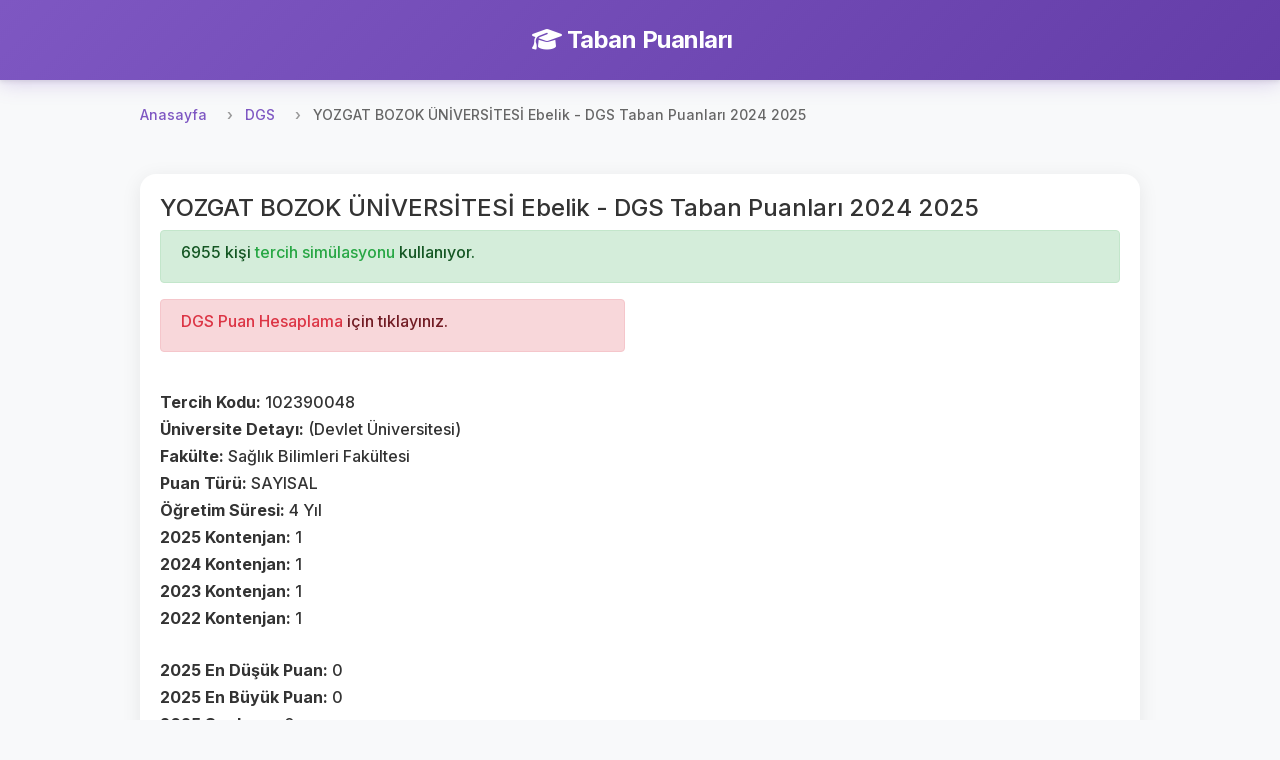

--- FILE ---
content_type: text/html; charset=UTF-8
request_url: https://tabanpuanlari.net/dgs/102390048
body_size: 3530
content:
<!DOCTYPE html>
<html lang="tr">
<head>
    <meta charset="utf-8">
    <meta name="viewport" content="width=device-width, initial-scale=1, shrink-to-fit=no">
    <meta name="description" content="Ebelik  - DGS Taban Puanları 2024 2025">
    <title>YOZGAT BOZOK ÜNİVERSİTESİ  Ebelik - DGS Taban Puanları 2024 2025</title>
    <link href="https://fonts.googleapis.com/icon?family=Material+Icons" rel="stylesheet">
    <link rel="stylesheet" href="https://cdnjs.cloudflare.com/ajax/libs/font-awesome/6.4.0/css/all.min.css">
    <script src="/js/jquery-3.4.1.min.js"></script>
    <script src="/js/bootstrap.min.js"></script>
    <link rel="stylesheet" href="/css/bootstrap.min.css"/>
    <link rel="stylesheet" href="/css/style.css?v=27"/>
    <!-- Global site tag (gtag.js) - Google Analytics -->
    <script async src="https://www.googletagmanager.com/gtag/js?id=UA-12965746-1"></script>
    <script>
        window.dataLayer = window.dataLayer || [];

        function gtag() {
            dataLayer.push(arguments);
        }

        gtag('js', new Date());

        gtag('config', 'UA-12965746-1');
    </script>
    <script async src="https://pagead2.googlesyndication.com/pagead/js/adsbygoogle.js"></script>
    <script data-ad-client="ca-pub-7647590832779597" async
            src="https://pagead2.googlesyndication.com/pagead/js/adsbygoogle.js"></script>
    <script type="text/javascript"
            src="https://app.insertchatgpt.com/widgets/bubble.js?widget_id=2d1bf0b1-c35a-4ca5-93b5-4f5c1409277a"
            async></script>
</head>
<body>
<header>
    <div class="navbar navbar-dark shadow-sm">
        <div class="container d-flex justify-content-center">
            <a href="/" class="navbar-brand animate-fadeIn">
                <i class="fas fa-graduation-cap me-2"></i>
                <strong>Taban Puanları</strong>
            </a>
        </div>
    </div>
</header>


<main role="main">
    <div class="main-content-wrapper pt-2">
        <nav aria-label="breadcrumb">
    <ol class="breadcrumb">
        <li class="breadcrumb-item"><a href="/">Anasayfa</a></li>
        <li class="breadcrumb-item"><a href="/dgs">DGS</a></li>
        <li class="breadcrumb-item active" aria-current="page">YOZGAT BOZOK ÜNİVERSİTESİ  Ebelik - DGS Taban Puanları 2024 2025</li>
    </ol>
</nav>
<div class="row">
    <div class="col s12">
        <div class="card">
            <div class="card-body ">
                <h4>YOZGAT BOZOK ÜNİVERSİTESİ  Ebelik - DGS Taban Puanları 2024 2025</h4>
                <div class="alert alert-success" role="alert">
                    <h6>
                        6955 kişi <a class="text-success" href="https://tercihdonemi.net/dgs">
                            tercih simülasyonu
                        </a> kullanıyor.
                    </h6>
                </div>
                <div class="row">
                    <div class="col-md-6">
                        <div class="alert alert-danger" role="alert">
                            <h6><a class="text-danger" href="https://tabanpuanlari.net/dgs/puan">
                                    DGS Puan Hesaplama</a> için tıklayınız.</h6>
                        </div>


                        <br>
                        <h6><b>Tercih Kodu: </b>102390048</h6>
                        <h6><b>Üniversite Detayı: </b>(Devlet Üniversitesi)</h6>
                        <h6><b>Fakülte: </b>Sağlık Bilimleri Fakültesi</h6>
                        <h6><b>Puan Türü: </b>SAYISAL</h6>
                        <h6><b>Öğretim Süresi: </b>4 Yıl</h6>
                        <h6><b>2025 Kontenjan: </b>1</h6>
                        <h6><b>2024 Kontenjan: </b>1</h6>
                        <h6><b>2023 Kontenjan: </b>1</h6>
                        <h6><b>2022 Kontenjan: </b>1</h6>
                        <br>
                        <h6><b>2025 En Düşük Puan: </b>0</h6>
                        <h6><b>2025 En Büyük Puan: </b>0</h6>
                        <h6><b>2025 Sıralama: </b>0</h6>
                        <br>
                        <br>
                        <h6><b>2024 En Düşük Puan: </b>0</h6>
                        <h6><b>2024 En Büyük Puan: </b>0</h6>
                        <h6><b>2024 Sıralama: </b>0</h6>
                        <br>
                        <br>
                        <h6><b>2023 En Düşük Puan: </b>0</h6>
                        <h6><b>2023 En Büyük Puan: </b>0</h6>
                        <h6><b>2023 Sıralama: </b>0</h6>
                        <br>
                        <h6><b>2022 En Düşük Puan: </b>0</h6>
                        <h6><b>2022 En Büyük Puan: </b>0</h6>
                        <h6><b>2022 Sıralama: </b>0</h6>
                        <br>
                        <h6><b>2021 En Düşük Puan: </b>0</h6>
                        <h6><b>2021 En Büyük Puan: </b>0</h6>
                        <h6><b>2021 Sıralama: </b>0</h6>
                        <br>
                        <h6><b>2020 En Düşük Puan: </b>0</h6>
                        <h6><b>2020 En Büyük Puan: </b>0</h6>
                        <h6><b>2020 Sıralama: </b>0</h6>
                    </div>
                    <div class="col-md-6">
                        <ins class="adsbygoogle"
                             style="display:inline-block;width:250px;height:250px"
                             data-ad-client="ca-pub-7647590832779597"
                             data-ad-slot="6514548591"></ins>
                        <script>
                            (adsbygoogle = window.adsbygoogle || []).push({});
                        </script>
                    </div>
                </div>
            </div>
        </div>
        <div class="card mt-2">
            <div class="card-body">
                <div class="row">
                    <div class="col-md-12">
                        <h5>2021'de bu bölümü tercih eden kullanıcıların sıralamaları</h5>
                        <div class="list-group">
                                                    </div>
                    </div>
                </div>
            </div>
        </div>
    </div>
</div>


<div class="modal fade" id="userTercihModal" tabindex="-1" role="dialog" aria-labelledby="userTercihModalLabel"
     aria-hidden="true">
    <div class="modal-dialog" role="document">
        <div class="modal-content">
            <div class="modal-header">
                <h5 class="modal-title" id="userTercihModalLabel">Kullanıcı Tercihleri</h5>
                <button type="button" class="close" data-dismiss="modal" aria-label="Close">
                    <span aria-hidden="true">&times;</span>
                </button>
            </div>
            <div class="modal-body">
                <ul class="list-group" id="userTercihList">

                </ul>
            </div>
            <div class="modal-footer">

            </div>
        </div>
    </div>
</div>
<script>
    function openUserTercihModal(uid) {
        $.get('/dgs/UserTercihs2020/' + uid, (res) => {
            $('#userTercihList').html('');
            res.forEach(function (item) {
                $('#userTercihList').append(`
                <li class="list-group-item">${item['id']} ${item['universite']} ${item['isim']} ${item['aciklama']} </li>
            `);
            })

            $('#userTercihModal').modal('show');

        });
    }
</script>
    </div>

    <!-- Left Side Ad -->
    <div class="side-ad-left">
        <script async src="https://pagead2.googlesyndication.com/pagead/js/adsbygoogle.js"></script>
        <!-- left_side -->
        <ins class="adsbygoogle"
             style="display:inline-block;width:160px;height:600px"
             data-ad-client="ca-pub-7647590832779597"
             data-ad-slot="1234567890"></ins>
        <script>
            (adsbygoogle = window.adsbygoogle || []).push({});
        </script>
    </div>

    <!-- Right Side Ad -->
    <div class="side-ad-right">
        <script async src="https://pagead2.googlesyndication.com/pagead/js/adsbygoogle.js"></script>
        <!-- right_side -->
        <ins class="adsbygoogle"
             style="display:inline-block;width:160px;height:600px"
             data-ad-client="ca-pub-7647590832779597"
             data-ad-slot="5956876179"></ins>
        <script>
            (adsbygoogle = window.adsbygoogle || []).push({});
        </script>
    </div>
</main>

<footer class="footer mt-5 py-4 bg-light">
    <div class="container">
        <div class="row">
            <div class="col-md-6 mb-3 mb-md-0">
                <h5 class="mb-3">Platformlarımız</h5>
                <div class="d-flex flex-column">
                    <a href="https://tabanpuanlari.net/" class="text-decoration-none mb-2">
                        <i class="fas fa-graduation-cap me-1"></i> Taban Puanları
                    </a>
                    <a href="https://tercihdonemi.net/" class="text-decoration-none mb-2">
                        <i class="fas fa-university me-1"></i> Tercih Dönemi
                    </a>
                    <a href="https://iluno.io/" class="text-decoration-none mb-2">
                        <i class="fas fa-globe me-1"></i> İluno
                    </a>
                </div>
            </div>
            <div class="col-md-6 text-md-end">
                <a href="/hakkinda/gizlilik-politikasi/" class="text-decoration-none mb-2 d-block">
                    Gizlilik ve Güvenlik Politikası
                </a>
                <p class="text-muted mb-0">
                    <small>&copy; 2010-2026 Luno Teknoloji Yatırımları Limited Şirketi. Tüm hakları saklıdır.</small>
                </p>
            </div>
        </div>
    </div>
</footer>
<div class="modal fade" id="tusModal" tabindex="-1" role="dialog" aria-labelledby="tusModalLabel"
     aria-hidden="true">
    <div class="modal-dialog" role="document">
        <div class="modal-content">
            <div class="modal-header">
                <h5 class="modal-title" id="tusModalLabel">TUS Tercih Simülasyonu Yayınlandı</h5>
                <button type="button" class="close" data-dismiss="modal" aria-label="Close">
                    <span aria-hidden="true">&times;</span>
                </button>
            </div>
            <div class="modal-body">

                                <h3>Toplam 3799 kişi TUS tercih simülasyonunu kullanıyor.</h3>
            </div>
            <div class="modal-footer">
                <a href="http://tercihdonemi.net/tus" class="btn btn-success">
                    TUS Tercih Simülasyonuna Git
                </a>
            </div>
        </div>
    </div>
</div>
<script>
    var table = document.getElementById("filterTable");

    function filterTable() {
        // Declare variables
        var input, filter, tr, td, i, j, txtValue, found;
        input = document.getElementById("searchInput");
        filter = input.value.toUpperCase();

        tr = table.getElementsByTagName("tr");

        // Loop through all table rows, and hide those who don't match the search query
        for (i = 1; i < tr.length; i++) { // Start from 1 to skip header row
            found = false;
            td = tr[i].getElementsByTagName("td");
            
            // Loop through all columns in the row
            for (j = 0; j < td.length; j++) {
                if (td[j]) {
                    txtValue = td[j].innerText || td[j].textContent;
                    if (txtValue.toUpperCase().indexOf(filter) > -1) {
                        found = true;
                        break; // If found in any column, no need to check others
                    }
                }
            }
            
            if (found) {
                tr[i].style.display = "";
            } else {
                tr[i].style.display = "none";
            }
        }
    }

    if (table) {
        $(table).before(`<div class="m-1">
            <input autocomplete="off" class="form-control" type="text" id="searchInput" onkeyup="filterTable()"
                   placeholder="Bir arama yapın..">
        </div>`);
    }
    if (window.location.pathname.indexOf('/tus') != -1) {
        //$('#tusModal').modal('show');
    }

</script>
<script defer src="https://static.cloudflareinsights.com/beacon.min.js/vcd15cbe7772f49c399c6a5babf22c1241717689176015" integrity="sha512-ZpsOmlRQV6y907TI0dKBHq9Md29nnaEIPlkf84rnaERnq6zvWvPUqr2ft8M1aS28oN72PdrCzSjY4U6VaAw1EQ==" data-cf-beacon='{"version":"2024.11.0","token":"2c7c2ffaa9ca47e3995b56c9defb4e91","r":1,"server_timing":{"name":{"cfCacheStatus":true,"cfEdge":true,"cfExtPri":true,"cfL4":true,"cfOrigin":true,"cfSpeedBrain":true},"location_startswith":null}}' crossorigin="anonymous"></script>
</body>
</html>


--- FILE ---
content_type: text/html; charset=utf-8
request_url: https://www.google.com/recaptcha/api2/aframe
body_size: 267
content:
<!DOCTYPE HTML><html><head><meta http-equiv="content-type" content="text/html; charset=UTF-8"></head><body><script nonce="MfFwuxaF4eWJR8KjH7OOgg">/** Anti-fraud and anti-abuse applications only. See google.com/recaptcha */ try{var clients={'sodar':'https://pagead2.googlesyndication.com/pagead/sodar?'};window.addEventListener("message",function(a){try{if(a.source===window.parent){var b=JSON.parse(a.data);var c=clients[b['id']];if(c){var d=document.createElement('img');d.src=c+b['params']+'&rc='+(localStorage.getItem("rc::a")?sessionStorage.getItem("rc::b"):"");window.document.body.appendChild(d);sessionStorage.setItem("rc::e",parseInt(sessionStorage.getItem("rc::e")||0)+1);localStorage.setItem("rc::h",'1768688879496');}}}catch(b){}});window.parent.postMessage("_grecaptcha_ready", "*");}catch(b){}</script></body></html>